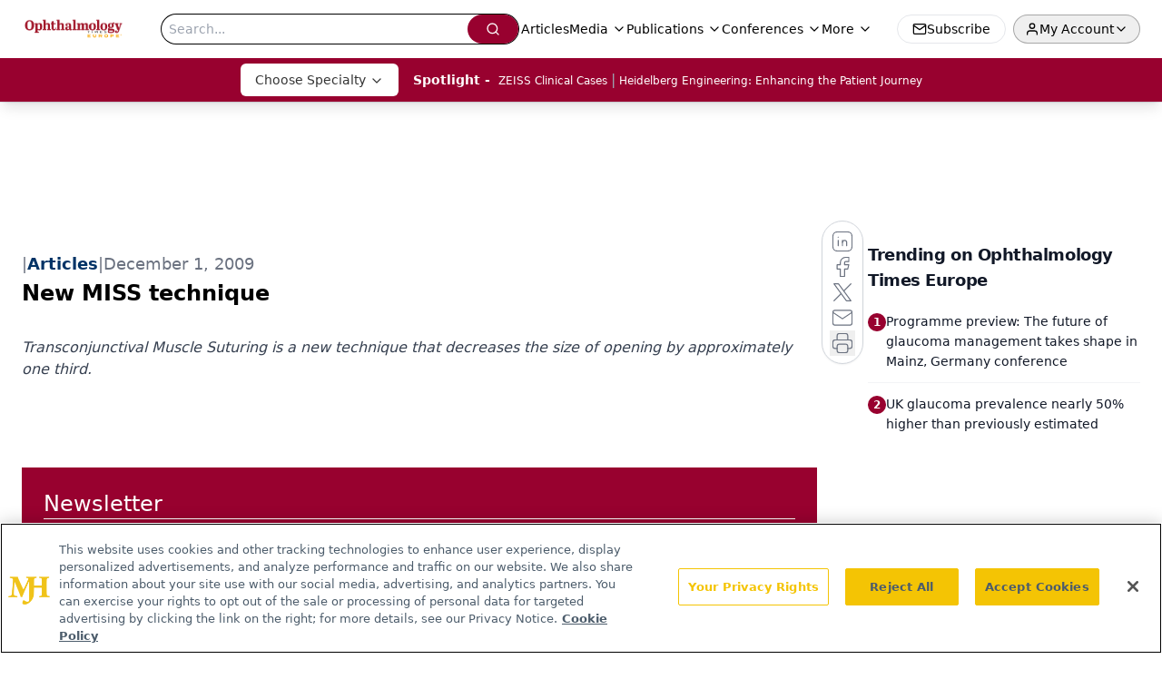

--- FILE ---
content_type: text/html; charset=utf-8
request_url: https://www.google.com/recaptcha/api2/aframe
body_size: 183
content:
<!DOCTYPE HTML><html><head><meta http-equiv="content-type" content="text/html; charset=UTF-8"></head><body><script nonce="HCWj-IVPn6BtNWenQTSlVQ">/** Anti-fraud and anti-abuse applications only. See google.com/recaptcha */ try{var clients={'sodar':'https://pagead2.googlesyndication.com/pagead/sodar?'};window.addEventListener("message",function(a){try{if(a.source===window.parent){var b=JSON.parse(a.data);var c=clients[b['id']];if(c){var d=document.createElement('img');d.src=c+b['params']+'&rc='+(localStorage.getItem("rc::a")?sessionStorage.getItem("rc::b"):"");window.document.body.appendChild(d);sessionStorage.setItem("rc::e",parseInt(sessionStorage.getItem("rc::e")||0)+1);localStorage.setItem("rc::h",'1769121235091');}}}catch(b){}});window.parent.postMessage("_grecaptcha_ready", "*");}catch(b){}</script></body></html>

--- FILE ---
content_type: application/javascript
request_url: https://api.lightboxcdn.com/z9gd/43553/europe.ophthalmologytimes.com/jsonp/z?cb=1769121222404&dre=l&callback=jQuery11240865538800232927_1769121222386&_=1769121222387
body_size: 1000
content:
jQuery11240865538800232927_1769121222386({"response":"[base64].[base64].mIHw-uOYjGoa0EfOO44HhAMRgDAho-q8s48K-QA_","success":true,"dre":"l"});

--- FILE ---
content_type: application/javascript
request_url: https://www.lightboxcdn.com/vendor/bdc89a31-f1b4-4dbf-b2a1-5206caa22e6c/custom.js?cb=0FD8182FED5C4652A6B773746237E886
body_size: 9722
content:
CJSAPPS_ARR=["163","592","551","495","580","594"],CJSAPPS_PARENT={},CJSAPPS_PARENT[163]={},CJSAPPS_PARENT[592]={},CJSAPPS_PARENT[592].AfterDocReady=function(e,a,o,t,n){DIGIOH_CUSTOM_JS.log;try{e.trackingPlugins=[]}catch(e){return DIGIOH_CUSTOM_JS.logError(e,"custom_js_parent_apps"),e.message="DIGIOH: Custom JS Apps #592 (Parent: AfterDocReady) -- "+e.message,a.console.error(e),!0}},CJSAPPS_PARENT[551]={},CJSAPPS_PARENT[551].AfterDocReady=function(e,a,o,t,n){DIGIOH_CUSTOM_JS.log;try{function r(e,a){a||(a="=");const o=e.indexOf(a);if(-1===o)return[e];return[e.substring(0,o),e.substring(o+1)]}e.useCookies=function(){const a="utm_cookies";return e.getAccountMetadata(a)||e.getWidgetMetadata(a)},e.storeQueryString=function(){let o=a.parent.localStorage&&!e.useCookies()?function(e,o){a.parent.localStorage.getItem(e+"_first")||a.parent.localStorage.setItem(e+"_first",o),a.parent.localStorage.setItem(e+"_last",o),a.parent.sessionStorage.setItem(e+"_session",o)}:function(a,o){e.getCookie(a+"_first")||e.setCookie(a+"_first",o,{expirationDays:1e3}),e.setCookie(a+"_last",o,{expirationDays:1e3}),e.setCookie(a+"_session",o,{expirationDays:1/24/2})},t=e.getQueryString();if(t)for(var n of(t=t.substring(1),t=t.split("&"),t))2==(n=r(n)).length&&o(n[0],n[1])},e.getStoredQueryStringVal=function(o,t){if("first"!=t&&"last"!=t&&"session"!=t)throw new Error("api.getStoredQueryStringVal expects first, last, session param");o=o+"_"+t;let n="";return n=a.parent.localStorage&&!e.useCookies()?"session"==t?a.parent.sessionStorage.getItem(o):a.parent.localStorage.getItem(o):e.getCookie(o),decodeURIComponent(n)},e.getGAValue=function(){var e=o.cookie.match("(?:^|;)\\s*_ga=([^;]*)"),a=e?decodeURIComponent(e[1]):null;return a&&(e=a.match(/(\d+\.\d+)$/)),e?e[1]:""},e.getGAClientId=function(){return e.GoogleAnalytics&&e.GoogleAnalytics.tracker&&e.GoogleAnalytics.tracker.get?e.GoogleAnalytics.tracker.get("clientId"):e.getGAValue()},e.storeQueryString(),e.replaceMergeTagsInString=function(o){const t=function(e){return"null"==e||"undefined"==e?"":e||""},r="undefined"!=typeof boxapi;if("string"!=typeof o)throw new Error("UMT expects string, got "+typeof o+" with value "+o.toString());if(!o)return"";if(o.indexOf("[")<0)return o;const i=e.isPreview()?"[N/A in Preview]":"",s="";let l=(o=(o=(o=(o=(o=(o=(o=(o=(o=(o=(o=(o=(o=(o=(o=o.replace(/\[COUNTRY\]/gi,t(e.getClientCountryName())||i)).replace(/\[COUNTRY_CODE\]/gi,t(e.getClientCountryCode())||i)).replace(/\[REGION\]/gi,t(e.getClientRegionOrStateName())||i)).replace(/\[REGION_CODE\]/gi,t(e.getClientRegionOrStateCode())||i)).replace(/\[CITY\]/gi,t(e.getClientCity())||i)).replace(/\[POSTAL_CODE\]/gi,t(e.getClientPostalCode())||i)).replace(/\[REFERRING_URL\]/gi,t(e.getReferrer())||i)).replace(/\[LANDING_URL\]/gi,t(e.getLandingPageUrl())||i)).replace(/\[BROWSER_TYPE\]/gi,t(e.getBrowserType())||i)).replace(/\[WEB_SOURCE\]/gi,t(e.getTrafficSource())||i)).replace(/\[SEARCH_ENGINE\]/gi,t(e.getSearchEngineSource())||i)).replace(/\[PAGE_VISITS\]/gi,t(e.getTotalPageViews())||i)).replace(/\[PAST_VISITS\]/gi,t(e.getTotalSessions())||i)).replace(/\[HOST_NAME\]/gi,t(e.getHostname())||i)).replace(/\[PAGE_PATH\]/gi,t(e.getPagePath())||i)).match(/\[PAGE_PATH\|(\d)\]/);if(l){let a=parseInt(l[1]),t=e.getPagePath().split("/");!isNaN(a)&&a<t.length&&(o=o.replace(l[0],t[a]))}o=(o=o.replace(/\[QUERY_STRING\]/gi,t(e.getQueryString())||i)).replace(/\[IP_ADDRESS\]/gi,t(e.getClientIpAddress())||i),r&&(o=o.replace(/\[(LIGHT)?BOX_NAME\]/gi,t(boxapi.getName())||i)),r&&(o=o.replace(/\[(LIGHT)?BOX_ID\]/gi,t(boxapi.getId())||i)),r&&(o=o.replace(/\[BOX_TYPE\]/gi,t(boxapi.getBoxType())||i)),r&&(o=o.replace(/\[BOX_PAGE(_?NAME)?\]/gi,t(boxapi.getPageNameOrTitle())||i)),o=(o=(o=(o=(o=(o=(o=(o=(o=(o=(o=(o=(o=(o=(o=(o=(o=(o=o.replace(/\[VARIATION_ID\]/gi,t(n.variation_short_id)||i)).replace(/\[VENDOR_ID\]/gi,t(e.getAccountId())||i)).replace(/\[VENDOR_GUID\]/gi,t(e.getAccountGuid())||i)).replace(/\[DEVICE\]/gi,t(e.getDeviceType())||i)).replace(/\[OPERATING_SYSTEM\]/gi,t(e.getOperatingSystem())||i)).replace(/\[BROWSER_TYPE\]/gi,t(e.getBrowserType())||i)).replace(/\[BROWSER_VERSION\]/gi,t(e.getBrowserVersion())||i)).replace(/\[SUBMIT_URL\]/gi,t(e.getCurrentUrl())||i)).replace(/\[SUBMIT_DATE\]/gi,t((new Date).toUTCString())||i)).replace(/\[EMAIL\]/gi,t(e.getDataLayerValue("email"))||s)).replace(/\[PHONE\]/gi,t(e.getDataLayerValue("phone"))||s)).replace(/\[NAME\]/gi,t(e.getDataLayerValue("name"))||s)).replace(/\[FIRST_NAME\]/gi,t(e.getDataLayerValue("first_name"))||s)).replace(/\[LAST_NAME\]/gi,t(e.getDataLayerValue("last_name"))||s)).replace(/\[OPT_IN\]/gi,t(e.getDataLayerValue("opt_in"))||s)).replace(/\[URIENC\|FIRST_NAME\]/gi,t(encodeURIComponent(e.getDataLayerValue("first_name")))||s)).replace(/\[URIENC\|LAST_NAME\]/gi,t(encodeURIComponent(e.getDataLayerValue("last_name")))||s)).replace(/\[URIENC\|EMAIL\]/gi,t(encodeURIComponent(e.getDataLayerValue("email")))||s);const m=a.parent.mParticle&&a.parent.mParticle.Identity&&a.parent.mParticle.Identity.getCurrentUser()?a.parent.mParticle.Identity.getCurrentUser().getMPID():null;if(o=o.replace(/\[MPID\]/gi,m||i),/\[DL\|/.test(o)){const e=o.match(/\[DL\|(\w+)\|(\w+)\]/);if(e&&3==e.length){const t=e[0],n=e[1],r=e[2];let i="";if(a.parent.dataLayer&&n&&r)for(const e of a.parent.dataLayer)if(e.event==n){i=e[r]||"";break}o=o.replace(t,i)}}const g=/\[RX\|/i,d=/\[RX\|([A-Z][A-Z0-9_]+)\|\/((?:\\\/|[^\/])*)\/([gmixsuUAJD]*)\]/i,c=/^(?:[^\\(]|\\.)*\((?:[^\\)]|\\.)*\)(?:[^\\(]|\\.)*$/;for(;g.test(o);)try{const a=o.match(d);if(!a)throw new Error("expected format [RX|SIMPLE_MERGE_TAG_NAME|/rx body/rxflags]");const t=a[0],n="["+a[1]+"]",r=e.replaceMergeTagsInString(n);if(r==n)throw new Error("Invalid simple merge tag "+a[1]+" in "+t);const i=a[2],s=a[3]||"",l=new RegExp(i,s);if(!c.test(i))throw new Error("regexp must contain exactly (one capturing group)");if(/g/.test(s))throw new Error("global match flag 'g' is not supported");const m=r.match(l);let g="";m&&m[1]?g=m[1]:e.warnNotifyApp("[RX] merge tag /"+i+"/"+s+"did not match '"+r+" ("+n+")"),o=o.replace(t,g)}catch(a){e.errorNotifyApp("Invalid RX merge tag in: '"+o+"': "+a.message),o=""}if("function"==typeof e.getGAClientId&&(o=o.replace(/\[GA_CLIENT_ID\]/gi,t(e.getGAClientId())||s)),"function"==typeof o.matchAll){const n=o.matchAll(/\[TEXT_?(\d\d?)\]/gi);if(r)for(const e of n){const a=e[1],n="main"==boxapi.getPageName()?"text"+a:boxapi.getPageName()+"text"+a,r=settings[n]||{};o=o.replace(e[0],t(r.text)||s)}const i=o.matchAll(/\[BUTTON_?(\d\d?)\]/gi);if(r)for(const e of i){const a=e[1],n="main"==boxapi.getPageName()?"button"+a:boxapi.getPageName()+"button"+a,r=settings[n]||{};o=o.replace(e[0],t(r.text)||s)}if([...o.matchAll(/\[URIENC\|CUSTOM_?(\d\d?)\]/gi)].length){let a=(o=o.replace(/\URIENC\|/gi,"")).matchAll(/\[CUSTOM_?(\d\d?)\]/gi);for(let n of a)o=o.replace(n[0],t(encodeURIComponent(e.getDataLayerValue("custom_"+n[1])))||s)}let l=o.matchAll(/\[CUSTOM_?(\d\d?)\]/gi);for(let a of l)o=o.replace(a[0],t(e.getDataLayerValue("custom_"+a[1]))||s);if([...o.matchAll(/\[URIENC\|EP?(\d\d?)_CUSTOM_?(\d\d?)\]/gi)].length){let a=(o=o.replace(/\URIENC\|/gi,"")).matchAll(/\[EP?(\d\d?)\_CUSTOM_?(\d\d?)\]/gi);for(let n of a)o=o.replace(n[0],t(encodeURIComponent(e.getDataLayerValue("ep"+n[1]+"_custom_"+n[2])))||s)}let m=o.matchAll(/\[EP?(\d\d?)\_CUSTOM_?(\d\d?)\]/gi);for(let a of m)o=o.replace(a[0],t(e.getDataLayerValue("ep"+a[1]+"_custom_"+a[2]))||s);let g=o.matchAll(/\[COOKIE\|([^\|\]]+)(\|(\S+))?\]/g);for(let a of g){let n=a[3]||"";o=o.replace(a[0],t(e.getCookie(a[1]))||n)}let d=o.matchAll(/\[LS\|([^\|\]]+)(\|(\S+))?\]/g);for(let e of d){let n=e[3]||"";o=a.parent.localStorage?o.replace(e[0],t(a.parent.localStorage.getItem(e[1]))||n):n}let c=o.matchAll(/\[QS\|([^\|\]]+)(\|(\S+))?\]/g);for(let a of c){let n=a[3]||"";o=o.replace(a[0],t(e.getStoredQueryStringVal(a[1],"last"))||n)}c=o.matchAll(/\[QS(FC|LC|SN)\|([^\|\]]+)(\|(\S+))?\]/g);for(let a of c){let n=a[4]||"",r="";switch(a[1]){case"FC":r="first";break;case"LC":default:r="last";break;case"SN":r="session"}o=o.replace(a[0],t(e.getStoredQueryStringVal(a[2],r))||n)}if(r){const a=o.matchAll(/\[i18n\|([a-zA-z0-9_]+)\]/gi);for(const t of a){const a=t[1];if(!0===boxapi.i18nReady){const n=boxapi.geti18nMatrix(boxapi.getId());if(!n||!n.length){e.warnNotifyApp("Found i18n merge tags but i18n app not yet initialized");break}const r=boxapi.geti18nMatrix(boxapi.getId()),i=boxapi.getElemIndex(r,a),s=boxapi.getLangIndex(r,e.language||"en");translation=r[i][s],o=o.replace(t[0],translation)}}}if(e.getStoredSegTraits){let a=o.matchAll(/\[SEG_TRAIT\|([^\|\]]+)(\|(\S+))?\]/g);for(let n of a){let a=n[4]||"",r=n[1],i=t(e.getStoredSegTraits()[r])||a;o=o.replace(n[0],i)}}if("function"==typeof e.getMergeTagName){const t=e.getMergeTagName(),n=new RegExp("\\["+t+"\\|([a-zA-Z_\\- ]+)(?:\\|(.+?))?\\]","g"),r=o.matchAll(n);for(const t of r){const n=t[0],r=t[1],i=t[2],s=e.getTargetableObjectName();if(a.parent[s]||e[s]){const t=a.parent[s][r];t?(o=o.replace(n,t),e.infoNotifyApp("Universal Merge Tags: replaced from "+e.getTrackingAppName()+" "+r+"="+t)):i?(o=o.replace(n,i),e.infoNotifyApp("Universal Merge Tags: replaced from "+e.getTrackingAppName()+" "+r+"="+i+" (default)")):(e.warnNotifyApp("Universal Merge Tags: no value for "+e.getTrackingAppName()+" field "+r+" with no default"),o="")}else e.warnNotifyApp("Universal Merge Tags: used "+o+" but TPAU App is not initialized "+s+" object not found)")}}else{const a=o.matchAll(/\[ITERABLE_FIELD\|([a-zA-Z_\- ]+)(?:\|(.+?))?\]/g);for(const t of a){const a=t[0],n=t[1],r=t[2];if(e.itrbl){const t=e.itrbl[n];t?(o=o.replace(a,t),e.infoNotifyApp("Universal Merge Tags: replaced from Iterable "+n+"="+t)):r?(o=o.replace(a,r),e.infoNotifyApp("Universal Merge Tags: replaced from Iterable "+n+"="+r+" (default)")):(e.warnNotifyApp("Universal Merge Tags: no value for Iterable field "+n+" with no default"),o="")}else e.warnNotifyApp("Universal Merge Tags: used "+o+" but Iterable App is not active ([https://help.digioh.com/knowledgebase/targeting-box-display-to-iterable-user-attributes-or-lists/|help doc])")}}}if(/\[UTC\]/gi.test(o)){const e=new Date;o=o.replace(/\[UTC\]/gi,e.getTime().toString())}if(/\[UTCDAY\]/.test(o)){const e=(new Date).setUTCHours(0,0,0,0);o=o.replace(/\[UTCDAY\]/gi,e)}if(r){const a=boxapi.getWidgetMetadata()||[];for(const t of a)if(RX_CUSTOM_MERGE_TAG_MD.test(t.k)){const a=t.k.match(RX_CUSTOM_MERGE_TAG_MD)[1],n=t.v,r=e.getDataLayerValue(n,boxapi.getId())||e.getDataLayerValue(n);o=o.replace("["+a+"]",r)}}return o}}catch(i){return DIGIOH_CUSTOM_JS.logError(i,"custom_js_parent_apps"),i.message="DIGIOH: Custom JS Apps #551 (Parent: AfterDocReady) -- "+i.message,a.console.error(i),!0}},CJSAPPS_PARENT[495]={},CJSAPPS_PARENT[495].AfterDocReady=function(e,a,o,t,n){DIGIOH_CUSTOM_JS.log;try{var r=a.location.href;const o="Single-Page-App Support";e.spaNotifier||(e.spaNotifier=e.initAppNotifications(o)),e.isSPA=!0,setInterval((function(){!function(o){try{const t=e.getQueryString();if(/email|userId/i.test(t)||/email|userId/i.test(r))return;(a.location.href!=r||o)&&(r=a.location.href,e.LIGHTBOX.closeAllInlineForms(),e.LIGHTBOX.closeAllOpenLightboxes(),e.LIGHTBOX.onPageUrlChanged(r,!0,!0,!1,!1),e.spaNotifier.infoNotifyApp("Lightbox Page URL Changed - SUCCESS - "+r))}catch(a){e.spaNotifier.errorNotifyApp("Lightbox Page URL Changed - ERROR ==> "+r),e.spaNotifier.errorNotifyApp(a.message)}}(!1)}),500)}catch(e){return DIGIOH_CUSTOM_JS.logError(e,"custom_js_parent_apps"),e.message="DIGIOH: Custom JS Apps #495 (Parent: AfterDocReady) -- "+e.message,a.console.error(e),!0}},CJSAPPS_PARENT[580]={},CJSAPPS_PARENT[594]={},DIGIOH_CUSTOM_JS={runCustomJsOnDocumentReady:function(e,a,o,t,n){try{DIGIOH_CUSTOM_JS.log}catch(e){DIGIOH_CUSTOM_JS.logError(e,"runCustomJsOnDocumentReady"),e.message="DIGIOH: Custom JS Parent -- "+e.message,a.console.error(e)}return!0},runCustomJsBeforeLightboxDisplay:function(e,a,o,t,n,r,i){try{DIGIOH_CUSTOM_JS.log}catch(e){DIGIOH_CUSTOM_JS.logError(e,"runCustomJsBeforeLightboxDisplay"),e.message="DIGIOH: Custom JS Parent -- "+e.message,a.console.error(e)}return!0},runCustomJsOnLightboxDisplay:function(e,a,o,t,n,r,i){try{DIGIOH_CUSTOM_JS.log}catch(e){DIGIOH_CUSTOM_JS.logError(e,"runCustomJsOnLightboxDisplay"),e.message="DIGIOH: Custom JS Parent -- "+e.message,a.console.error(e)}},runCustomJsOnChangePages:function(e,a,o,t,n,r,i){try{DIGIOH_CUSTOM_JS.log}catch(e){DIGIOH_CUSTOM_JS.logError(e,"runCustomJsOnChangePages"),e.message="DIGIOH: Custom JS Parent -- "+e.message,a.console.error(e)}},runCustomJsOnLightboxSubmit:function(e,a,o,t,n,r,i){try{DIGIOH_CUSTOM_JS.log}catch(e){DIGIOH_CUSTOM_JS.logError(e,"runCustomJsOnLightboxSubmit"),e.message="DIGIOH: Custom JS Parent -- "+e.message,a.console.error(e)}},runCustomJsOnLightboxRedirect:function(e,a,o,t,n,r,i){try{DIGIOH_CUSTOM_JS.log}catch(e){DIGIOH_CUSTOM_JS.logError(e,"runCustomJsOnLightboxRedirect"),e.message="DIGIOH: Custom JS Parent -- "+e.message,a.console.error(e)}},runCustomJsOnLightboxDownload:function(e,a,o,t,n,r,i){try{DIGIOH_CUSTOM_JS.log}catch(e){DIGIOH_CUSTOM_JS.logError(e,"runCustomJsOnLightboxDownload"),e.message="DIGIOH: Custom JS Parent -- "+e.message,a.console.error(e)}},runCustomJsOnLightboxClose:function(e,a,o,t,n,r,i){try{DIGIOH_CUSTOM_JS.log}catch(e){DIGIOH_CUSTOM_JS.logError(e,"runCustomJsOnLightboxClose"),e.message="DIGIOH: Custom JS Parent -- "+e.message,a.console.error(e)}},log:function(e){DLOG.log(e,"CUSTOM_JS_PARENT")},logError:function(e,a){try{DLOG.log(e.message,"CUSTOM_JS_PARENT."+a+"()"),DLOG.logErrorFromCustomJsParent(e,"CUSTOM_JS_PARENT."+a)}catch(e){e.message="DIGIOH: Custom JS Parent -- "+e.message,window.console.error(e)}}},DIGIOH_CUSTOM_JS_SUPER={runCustomJsOnDocumentReady:function(e,a,o,t,n){try{var r={};r.log=DIGIOH_CUSTOM_JS_SUPER.log;let o=(new Date).getHours();a.hh24=o<10?"0"+o.toString():o.toString();let n=(i="America/New_York",s=new Date,l=new Date(s.toLocaleString("en-US",{timeZone:i})),m=s.getTime()-l.getTime(),new Date(s.getTime()-m)).getHours();a.hh24et=n<10?"0"+n.toString():n.toString(),r.log("Segment GJS App V1.0");if(e.segProps=e.segProps||{},e.segmentPersonaIntegrationId=58571,e.segmentSpaceId="spa_1d41MzqF1kkPN4g5A96YTk8fc1H",e.segmentFieldMap={custom_1:"specialty",custom_2:"country",custom_3:"role",custom_4:"areaofwork",custom_5:"workplace",custom_6:"formulary",custom_7:"domain",custom_8:"formname",custom_9:"occupation",custom_10:"anonymousId",custom_11:"role",custom_12:"userId",custom_15:"state"},t("#welcome-modal").length>0&&(e.welcomeModalCheckCount=e.welcomeModalCheckCount||1,r.log("Waiting for ad "+e.welcomeModalCheckCount),e.welcomeModalCheckCount++,e.welcomeModalCheckCount<50))return"async_retry";if(!a.analytics&&(e.segmentCheckCount=e.segmentCheckCount||1,e.segmentCheckCount++,e.segmentCheckCount<5))return"async_retry";if(e.isoCountries=[{Code:"US",Name:"United States"},{Code:"AF",Name:"Afghanistan"},{Code:"AX",Name:"Åland Islands"},{Code:"AL",Name:"Albania"},{Code:"DZ",Name:"Algeria"},{Code:"AS",Name:"American Samoa"},{Code:"AD",Name:"Andorra"},{Code:"AO",Name:"Angola"},{Code:"AI",Name:"Anguilla"},{Code:"AQ",Name:"Antarctica"},{Code:"AG",Name:"Antigua and Barbuda"},{Code:"AR",Name:"Argentina"},{Code:"AM",Name:"Armenia"},{Code:"AW",Name:"Aruba"},{Code:"AU",Name:"Australia"},{Code:"AT",Name:"Austria"},{Code:"AZ",Name:"Azerbaijan"},{Code:"BS",Name:"Bahamas"},{Code:"BH",Name:"Bahrain"},{Code:"BD",Name:"Bangladesh"},{Code:"BB",Name:"Barbados"},{Code:"BY",Name:"Belarus"},{Code:"BE",Name:"Belgium"},{Code:"BZ",Name:"Belize"},{Code:"BJ",Name:"Benin"},{Code:"BM",Name:"Bermuda"},{Code:"BT",Name:"Bhutan"},{Code:"BO",Name:"Bolivia, Plurinational State of"},{Code:"BQ",Name:"Bonaire, Sint Eustatius and Saba"},{Code:"BA",Name:"Bosnia and Herzegovina"},{Code:"BW",Name:"Botswana"},{Code:"BV",Name:"Bouvet Island"},{Code:"BR",Name:"Brazil"},{Code:"IO",Name:"British Indian Ocean Territory"},{Code:"BN",Name:"Brunei Darussalam"},{Code:"BG",Name:"Bulgaria"},{Code:"BF",Name:"Burkina Faso"},{Code:"BI",Name:"Burundi"},{Code:"KH",Name:"Cambodia"},{Code:"CM",Name:"Cameroon"},{Code:"CA",Name:"Canada"},{Code:"CV",Name:"Cape Verde"},{Code:"KY",Name:"Cayman Islands"},{Code:"CF",Name:"Central African Republic"},{Code:"TD",Name:"Chad"},{Code:"CL",Name:"Chile"},{Code:"CN",Name:"China"},{Code:"CX",Name:"Christmas Island"},{Code:"CC",Name:"Cocos (Keeling) Islands"},{Code:"CO",Name:"Colombia"},{Code:"KM",Name:"Comoros"},{Code:"CG",Name:"Congo"},{Code:"CD",Name:"Congo, the Democratic Republic of the"},{Code:"CK",Name:"Cook Islands"},{Code:"CR",Name:"Costa Rica"},{Code:"CI",Name:"Côte d'Ivoire"},{Code:"HR",Name:"Croatia"},{Code:"CU",Name:"Cuba"},{Code:"CW",Name:"Curaçao"},{Code:"CY",Name:"Cyprus"},{Code:"CZ",Name:"Czech Republic"},{Code:"DK",Name:"Denmark"},{Code:"DJ",Name:"Djibouti"},{Code:"DM",Name:"Dominica"},{Code:"DO",Name:"Dominican Republic"},{Code:"EC",Name:"Ecuador"},{Code:"EG",Name:"Egypt"},{Code:"SV",Name:"El Salvador"},{Code:"GQ",Name:"Equatorial Guinea"},{Code:"ER",Name:"Eritrea"},{Code:"EE",Name:"Estonia"},{Code:"ET",Name:"Ethiopia"},{Code:"FK",Name:"Falkland Islands (Malvinas)"},{Code:"FO",Name:"Faroe Islands"},{Code:"FJ",Name:"Fiji"},{Code:"FI",Name:"Finland"},{Code:"FR",Name:"France"},{Code:"GF",Name:"French Guiana"},{Code:"PF",Name:"French Polynesia"},{Code:"TF",Name:"French Southern Territories"},{Code:"GA",Name:"Gabon"},{Code:"GM",Name:"Gambia"},{Code:"GE",Name:"Georgia"},{Code:"DE",Name:"Germany"},{Code:"GH",Name:"Ghana"},{Code:"GI",Name:"Gibraltar"},{Code:"GR",Name:"Greece"},{Code:"GL",Name:"Greenland"},{Code:"GD",Name:"Grenada"},{Code:"GP",Name:"Guadeloupe"},{Code:"GU",Name:"Guam"},{Code:"GT",Name:"Guatemala"},{Code:"GG",Name:"Guernsey"},{Code:"GN",Name:"Guinea"},{Code:"GW",Name:"Guinea-Bissau"},{Code:"GY",Name:"Guyana"},{Code:"HT",Name:"Haiti"},{Code:"HM",Name:"Heard Island and McDonald Islands"},{Code:"VA",Name:"Holy See (Vatican City State)"},{Code:"HN",Name:"Honduras"},{Code:"HK",Name:"Hong Kong"},{Code:"HU",Name:"Hungary"},{Code:"IS",Name:"Iceland"},{Code:"IN",Name:"India"},{Code:"ID",Name:"Indonesia"},{Code:"IR",Name:"Iran, Islamic Republic of"},{Code:"IQ",Name:"Iraq"},{Code:"IE",Name:"Ireland"},{Code:"IM",Name:"Isle of Man"},{Code:"IL",Name:"Israel"},{Code:"IT",Name:"Italy"},{Code:"JM",Name:"Jamaica"},{Code:"JP",Name:"Japan"},{Code:"JE",Name:"Jersey"},{Code:"JO",Name:"Jordan"},{Code:"KZ",Name:"Kazakhstan"},{Code:"KE",Name:"Kenya"},{Code:"KI",Name:"Kiribati"},{Code:"KP",Name:"Korea, Democratic People's Republic of"},{Code:"KR",Name:"Korea, Republic of"},{Code:"KW",Name:"Kuwait"},{Code:"KG",Name:"Kyrgyzstan"},{Code:"LA",Name:"Lao People's Democratic Republic"},{Code:"LV",Name:"Latvia"},{Code:"LB",Name:"Lebanon"},{Code:"LS",Name:"Lesotho"},{Code:"LR",Name:"Liberia"},{Code:"LY",Name:"Libya"},{Code:"LI",Name:"Liechtenstein"},{Code:"LT",Name:"Lithuania"},{Code:"LU",Name:"Luxembourg"},{Code:"MO",Name:"Macao"},{Code:"MK",Name:"Macedonia, the Former Yugoslav Republic of"},{Code:"MG",Name:"Madagascar"},{Code:"MW",Name:"Malawi"},{Code:"MY",Name:"Malaysia"},{Code:"MV",Name:"Maldives"},{Code:"ML",Name:"Mali"},{Code:"MT",Name:"Malta"},{Code:"MH",Name:"Marshall Islands"},{Code:"MQ",Name:"Martinique"},{Code:"MR",Name:"Mauritania"},{Code:"MU",Name:"Mauritius"},{Code:"YT",Name:"Mayotte"},{Code:"MX",Name:"Mexico"},{Code:"FM",Name:"Micronesia, Federated States of"},{Code:"MD",Name:"Moldova, Republic of"},{Code:"MC",Name:"Monaco"},{Code:"MN",Name:"Mongolia"},{Code:"ME",Name:"Montenegro"},{Code:"MS",Name:"Montserrat"},{Code:"MA",Name:"Morocco"},{Code:"MZ",Name:"Mozambique"},{Code:"MM",Name:"Myanmar"},{Code:"NA",Name:"Namibia"},{Code:"NR",Name:"Nauru"},{Code:"NP",Name:"Nepal"},{Code:"NL",Name:"Netherlands"},{Code:"NC",Name:"New Caledonia"},{Code:"NZ",Name:"New Zealand"},{Code:"NI",Name:"Nicaragua"},{Code:"NE",Name:"Niger"},{Code:"NG",Name:"Nigeria"},{Code:"NU",Name:"Niue"},{Code:"NF",Name:"Norfolk Island"},{Code:"MP",Name:"Northern Mariana Islands"},{Code:"NO",Name:"Norway"},{Code:"OM",Name:"Oman"},{Code:"PK",Name:"Pakistan"},{Code:"PW",Name:"Palau"},{Code:"PS",Name:"Palestine, State of"},{Code:"PA",Name:"Panama"},{Code:"PG",Name:"Papua New Guinea"},{Code:"PY",Name:"Paraguay"},{Code:"PE",Name:"Peru"},{Code:"PH",Name:"Philippines"},{Code:"PN",Name:"Pitcairn"},{Code:"PL",Name:"Poland"},{Code:"PT",Name:"Portugal"},{Code:"PR",Name:"Puerto Rico"},{Code:"QA",Name:"Qatar"},{Code:"RE",Name:"Réunion"},{Code:"RO",Name:"Romania"},{Code:"RU",Name:"Russian Federation"},{Code:"RW",Name:"Rwanda"},{Code:"BL",Name:"Saint Barthélemy"},{Code:"SH",Name:"Saint Helena, Ascension and Tristan da Cunha"},{Code:"KN",Name:"Saint Kitts and Nevis"},{Code:"LC",Name:"Saint Lucia"},{Code:"MF",Name:"Saint Martin (French part)"},{Code:"PM",Name:"Saint Pierre and Miquelon"},{Code:"VC",Name:"Saint Vincent and the Grenadines"},{Code:"WS",Name:"Samoa"},{Code:"SM",Name:"San Marino"},{Code:"ST",Name:"Sao Tome and Principe"},{Code:"SA",Name:"Saudi Arabia"},{Code:"SN",Name:"Senegal"},{Code:"RS",Name:"Serbia"},{Code:"SC",Name:"Seychelles"},{Code:"SL",Name:"Sierra Leone"},{Code:"SG",Name:"Singapore"},{Code:"SX",Name:"Sint Maarten (Dutch part)"},{Code:"SK",Name:"Slovakia"},{Code:"SI",Name:"Slovenia"},{Code:"SB",Name:"Solomon Islands"},{Code:"SO",Name:"Somalia"},{Code:"ZA",Name:"South Africa"},{Code:"GS",Name:"South Georgia and the South Sandwich Islands"},{Code:"SS",Name:"South Sudan"},{Code:"ES",Name:"Spain"},{Code:"LK",Name:"Sri Lanka"},{Code:"SD",Name:"Sudan"},{Code:"SR",Name:"Suriname"},{Code:"SJ",Name:"Svalbard and Jan Mayen"},{Code:"SZ",Name:"Swaziland"},{Code:"SE",Name:"Sweden"},{Code:"CH",Name:"Switzerland"},{Code:"SY",Name:"Syrian Arab Republic"},{Code:"TW",Name:"Taiwan, Province of China"},{Code:"TJ",Name:"Tajikistan"},{Code:"TZ",Name:"Tanzania, United Republic of"},{Code:"TH",Name:"Thailand"},{Code:"TL",Name:"Timor-Leste"},{Code:"TG",Name:"Togo"},{Code:"TK",Name:"Tokelau"},{Code:"TO",Name:"Tonga"},{Code:"TT",Name:"Trinidad and Tobago"},{Code:"TN",Name:"Tunisia"},{Code:"TR",Name:"Turkey"},{Code:"TM",Name:"Turkmenistan"},{Code:"TC",Name:"Turks and Caicos Islands"},{Code:"TV",Name:"Tuvalu"},{Code:"UG",Name:"Uganda"},{Code:"UA",Name:"Ukraine"},{Code:"AE",Name:"United Arab Emirates"},{Code:"GB",Name:"United Kingdom"},{Code:"UM",Name:"United States Minor Outlying Islands"},{Code:"UY",Name:"Uruguay"},{Code:"UZ",Name:"Uzbekistan"},{Code:"VU",Name:"Vanuatu"},{Code:"VE",Name:"Venezuela, Bolivarian Republic of"},{Code:"VN",Name:"Viet Nam"},{Code:"VG",Name:"Virgin Islands, British"},{Code:"VI",Name:"Virgin Islands, U.S."},{Code:"WF",Name:"Wallis and Futuna"},{Code:"EH",Name:"Western Sahara"},{Code:"YE",Name:"Yemen"},{Code:"ZM",Name:"Zambia"},{Code:"ZW",Name:"Zimbabwe"}],e.statesUSA=[{name:"Alabama",abbreviation:"AL"},{name:"Alaska",abbreviation:"AK"},{name:"Arizona",abbreviation:"AZ"},{name:"Arkansas",abbreviation:"AR"},{name:"California",abbreviation:"CA"},{name:"Colorado",abbreviation:"CO"},{name:"Connecticut",abbreviation:"CT"},{name:"Delaware",abbreviation:"DE"},{name:"Florida",abbreviation:"FL"},{name:"Georgia",abbreviation:"GA"},{name:"Hawaii",abbreviation:"HI"},{name:"Idaho",abbreviation:"ID"},{name:"Illinois",abbreviation:"IL"},{name:"Indiana",abbreviation:"IN"},{name:"Iowa",abbreviation:"IA"},{name:"Kansas",abbreviation:"KS"},{name:"Kentucky",abbreviation:"KY"},{name:"Louisiana",abbreviation:"LA"},{name:"Maine",abbreviation:"ME"},{name:"Maryland",abbreviation:"MD"},{name:"Massachusetts",abbreviation:"MA"},{name:"Michigan",abbreviation:"MI"},{name:"Minnesota",abbreviation:"MN"},{name:"Mississippi",abbreviation:"MS"},{name:"Missouri",abbreviation:"MO"},{name:"Montana",abbreviation:"MT"},{name:"Nebraska",abbreviation:"NE"},{name:"Nevada",abbreviation:"NV"},{name:"New Hampshire",abbreviation:"NH"},{name:"New Jersey",abbreviation:"NJ"},{name:"New Mexico",abbreviation:"NM"},{name:"New York",abbreviation:"NY"},{name:"North Carolina",abbreviation:"NC"},{name:"North Dakota",abbreviation:"ND"},{name:"Ohio",abbreviation:"OH"},{name:"Oklahoma",abbreviation:"OK"},{name:"Oregon",abbreviation:"OR"},{name:"Pennsylvania",abbreviation:"PA"},{name:"Rhode Island",abbreviation:"RI"},{name:"South Carolina",abbreviation:"SC"},{name:"South Dakota",abbreviation:"SD"},{name:"Tennessee",abbreviation:"TN"},{name:"Texas",abbreviation:"TX"},{name:"Utah",abbreviation:"UT"},{name:"Vermont",abbreviation:"VT"},{name:"Virginia",abbreviation:"VA"},{name:"Washington",abbreviation:"WA"},{name:"West Virginia",abbreviation:"WV"},{name:"Wisconsin",abbreviation:"WI"},{name:"Wyoming",abbreviation:"WY"}],e.statesCA=[{name:"Alberta",abbreviation:"AB"},{name:"British Columbia",abbreviation:"BC"},{name:"Manitoba",abbreviation:"MB"},{name:"New Brunswick",abbreviation:"NB"},{name:"Newfoundland and Labrador",abbreviation:"NL"},{name:"Northwest Territories",abbreviation:"NT"},{name:"Nova Scotia",abbreviation:"NS"},{name:"Nunavut",abbreviation:"NU"},{name:"Ontario",abbreviation:"ON"},{name:"Prince Edward Island",abbreviation:"PE"},{name:"Quebec",abbreviation:"QC"},{name:"Saskatchewan",abbreviation:"SK"},{name:"Yukon Territory",abbreviation:"YT"}],e.getSegmentTraits=e.getSegmentTraits||function(o){if(a.sessionStorage){var n=a.sessionStorage.getItem(o);if(n)try{return e.traits=JSON.parse(atob(n)),!0}catch(t){r.log("Bad trait JSON: "+t),a.sessionStorage.removeItem(o),e.traits={}}}var i="https://jsapi.lightboxcdn.com/seghf9svjz85ruu7m29/v1/segment/GetUserByExternalId?platform=d&format=jsonp";return i+="&user_guid="+e.getAccountGuid(),i+="&integration_id="+e.segmentPersonaIntegrationId,i+="&space_id="+e.segmentSpaceId,i+="&external_id=user_id:"+o,i+="&admin_debug=yes",r.log("Segment API call: "+i),t.ajax({url:i,timeout:1e3,dataType:"text",success:function(t,n,i){try{r.log("API data: "+t),a.raw=t,t=JSON.parse(t),t=(t=JSON.parse(t.body)).traits,r.log("Segment API traits obj: "+JSON.stringify(t)),a.sessionStorage&&a.sessionStorage.setItem(o,btoa(JSON.stringify(t))),e.traits=t}catch(a){r.log("Segment API exception processing response: "+a),e.traits={}}finally{a.DIGIOH_API.LIGHTBOX.customJsOnDocumentReadyCallback()}},error:function(o,t,n){r.log("Segment API error: "+t+" : "+n),e.traits={},a.DIGIOH_API.LIGHTBOX.customJsOnDocumentReadyCallback()}}),!1},e.segIdentify=function(o){a.analytics&&a.analytics.identify&&(a.analytics.identify(o,e.segProps),r.log("segIdentify: "+o+" : "+JSON.stringify(e.segProps)))},e.segTrack=function(o){a.analytics&&a.analytics.track&&(o=o||"Digioh Submit",a.analytics.track(o,e.segProps),r.log("segTrack: "+o+" : "+JSON.stringify(e.segProps)))},e.segAddProperty=function(a,o){a&&o?(e.segProps[a]=o,r.log("segAddProperty: "+a+"="+o)):r.log("ERROR: segAddProperty missing parameter")},e.segProcessSubmit=function(o,t,n){if(!o||!t||!n)return r.log("ERROR: processSegmentSubmit missing critical parameter, no data sent to Segment"),n;r.log("segProcessSubmit: V2 "+o.getName()+" :: "+JSON.stringify(n)),e.segAddProperty("domain_name",e.getHostname()),e.segAddProperty("digioh_source",!0),e.segAddProperty("digioh_auto_country_name",e.getClientCountryName()),e.segAddProperty("digioh_auto_country_iso",e.getClientCountryCode()),e.segAddProperty("digioh_auto_region",e.getClientRegionOrStateName()),e.segAddProperty("digioh_auto_city",e.getClientCity()),e.segAddProperty("digioh_auto_postal_code",e.getClientPostalCode()),e.segAddProperty("digioh_form_name",o.getName()),n.email&&(n.custom_12=btoa(n.email)),n.email?(n.email=n.email.toLowerCase(),e.segAddProperty("email",n.email),a.localStorage&&a.localStorage.setItem("_em",btoa(n.email))):a.localStorage&&a.localStorage.getItem("_em")&&"null"!==a.localStorage.getItem("_em")&&(n.email=atob(a.localStorage.getItem("_em"))),n.phone&&e.segAddProperty("phone",n.phone),n.first_name&&e.segAddProperty("firstName",n.first_name),n.last_name&&e.segAddProperty("lastName",n.last_name),"true"!==n.opt_in&&"false"!==n.opt_in||e.segAddProperty("optin",n.opt_in);var i=null;if(o.isMainPage()&&(i="custom"),o.isExtraPage(1)&&(i="ep1_custom"),o.isExtraPage(2)&&(i="ep2_custom"),o.isExtraPage(3)&&(i="ep3_custom"),o.isExtraPage(4)&&(i="ep4_custom"),i)for(field=1;field<=50;field++){var s=i+field,l=n["custom_"+field];if(l&&t[s]){r.log("segProcessSubmit: "+s+".label="+t[s].label+" :: x.custom_"+field+"="+l);var m=t[s].label;m?(m=m.toLowerCase(),r.log("segProcessSubmit: using label "+m+" for custom_"+field)):(m=e.segmentFieldMap["custom_"+field],r.log("segProcessSubmit: using fallback "+m+" for custom_"+field)),m?e.segAddProperty(m.toLowerCase(),l):r.log("ERROR: segProcessSubmit could not find label for "+s)}}return n.custom_20=JSON.stringify(e.segProps),a.analytics?(n.custom_10=a.analytics.user().anonymousId(),n.email?(n.custom_12=btoa(n.email),r.log("seg have email "+n.email+" btoa "+n.custom_12),e.segIdentify(btoa(n.email)),e.segTrack()):(n.custom_10=e.getClientID(),e.segTrack("Digioh Partial"))):(r.log("ERROR: Segment JS not found, no data sent from JS"),n.custom_10=e.getClientID()),n},a.analytics)if(e.segmentUserId="function"==typeof a.parent.analytics.user?a.parent.analytics.user().id():a.parent.analytics,e.segmentUserId&&!e.traits){if(!e.getSegmentTraits(e.segmentUserId))return r.log("Waiting for Segment API"),"async_callback";r.log("Segment traits from cache")}else r.log("No Segment userId")}catch(e){DIGIOH_CUSTOM_JS_SUPER.logError(e,"runCustomJsOnDocumentReady"),e.message="DIGIOH: Custom JS Global -- "+e.message,a.console.error(e)}var i,s,l,m;return!0},runCustomJsBeforeLightboxDisplay:function(e,a,o,t,n,r,i){try{DIGIOH_CUSTOM_JS_SUPER.log}catch(e){DIGIOH_CUSTOM_JS_SUPER.logError(e,"runCustomJsBeforeLightboxDisplay"),e.message="DIGIOH: Custom JS Global -- "+e.message,a.console.error(e)}return!0},runCustomJsOnLightboxDisplay:function(e,a,o,t,n,r,s){try{var l={};l.log=DIGIOH_CUSTOM_JS_SUPER.log;var m=null;try{if(parent.DIGIOH_API.DIGIOH_LIGHTBOX_SETTINGS&&parent.DIGIOH_API.DIGIOH_LIGHTBOX_SETTINGS.hasOwnProperty(s.lightbox_or_variation_id)&&parent.DIGIOH_API.LIGHTBOX.LZString&&("object"==typeof parent.DIGIOH_API.DIGIOH_LIGHTBOX_SETTINGS[s.lightbox_or_variation_id]&&null!==parent.DIGIOH_API.DIGIOH_LIGHTBOX_SETTINGS[s.lightbox_or_variation_id]?m=parent.DIGIOH_API.DIGIOH_LIGHTBOX_SETTINGS[s.lightbox_or_variation_id]:"string"==typeof parent.DIGIOH_API.DIGIOH_LIGHTBOX_SETTINGS[s.lightbox_or_variation_id]&&parent.DIGIOH_API.DIGIOH_LIGHTBOX_SETTINGS[s.lightbox_or_variation_id].length>50&&parent.DIGIOH_API.DIGIOH_LIGHTBOX_SETTINGS[s.lightbox_or_variation_id].indexOf("{")<0?m=JSON.parse(parent.DIGIOH_API.LIGHTBOX.LZString.decompressFromBase64(parent.DIGIOH_API.DIGIOH_LIGHTBOX_SETTINGS[s.lightbox_or_variation_id])):"string"==typeof parent.DIGIOH_API.DIGIOH_LIGHTBOX_SETTINGS[s.lightbox_or_variation_id]&&parent.DIGIOH_API.DIGIOH_LIGHTBOX_SETTINGS[s.lightbox_or_variation_id].length>50&&parent.DIGIOH_API.DIGIOH_LIGHTBOX_SETTINGS[s.lightbox_or_variation_id].indexOf("{")>=0&&(m=JSON.parse(parent.DIGIOH_API.DIGIOH_LIGHTBOX_SETTINGS[s.lightbox_or_variation_id]))),m){var g=["","ep1_","ep2_","ep3_","ep4_"],d=o.getElementById("lightbox-iframe-"+n);if(!d)return;var c=d.contentDocument||d.contentWindow.document,C=d.contentWindow;let a="",r="";var u="";let s="",p=!1;for(page=0;page<g.length;page++){var N=g[page]+"custom";for(field=1;field<=20;field++){var S=N+field;if(m[S]&&m[S].display&&m[S].label){l.log("Found label "+S+" : "+m[S].label);var I=m[S].label.toLowerCase(),_=t(c).find("#"+g[page]+"form_input_custom"+field);if("country"==I){for(l.log("Matched country label #"+g[page]+"form_input_custom"+field+".length="+_.length),p=!0,u=_,i=0;i<e.isoCountries.length;i++)_.append(t("<option></option>").val(e.isoCountries[i].Name).html(e.isoCountries[i].Name));_.val("United States"),_.change((function(){let o=t(this).val();if(l.log,""==r)return!0;if(a="United States"===o?e.statesUSA:"Canada"===o?e.statesCA:"",""!==a)for(r.show(),r.html(t("<option></option>").html("State/Province")),C.settings[s].require=!0,i=0;i<a.length;i++)r.append(t("<option></option>").val(a[i].abbreviation).html(a[i].name));else r.hide(),C.settings[s].require=!1}))}if("state"==I.toLowerCase()||"State of Practice"==I)if(p)l.log("Matched state label #"+g[page]+"form_input_custom"+field+".length="+_.length),r=_,s=S,r.hide(),C.settings[s].require=!1,u.change();else for(i=0;i<e.statesUSA.length;i++)_.append(t("<option></option>").val(e.statesUSA[i].abbreviation).html(e.statesUSA[i].name))}}}}else l.log("Could not get box settings")}catch(e){l.log("Exception processing settings: "+e)}e.boxFormsCount={},e.boxSumissions={},e.getBoxGUID=function(){if(s){let e="";if(e=s.lightbox_or_variation_guid,e)return e}return null};let a=function(){let a=e.getBoxGUID();if(a){let e=o.getElementById("lightbox-iframe-"+a);if(e)return e.contentWindow}return null}();if(a&&a.hasOwnProperty("settings")&&a.settings){let o=a.settings,n=0;t.each(o,(function(a,o){e.contains(a,"form")&&n++}));let r=e.getBoxGUID();e.boxSumissions[r]=0,r&&(e.boxFormsCount[r]=n)}var p=e.getBoxGUID(),b=parent.window.document.querySelector("#lightbox-iframe-"+p);e.LIGHTBOX.JQUERY_DIGIOH(parent.document).on("keyup",(function(e){if(27==e.keyCode)return!1})),e.LIGHTBOX.JQUERY_DIGIOH(b.contentWindow.document).on("keyup",(function(e){if(27==e.keyCode)return!1}))}catch(e){DIGIOH_CUSTOM_JS_SUPER.logError(e,"runCustomJsOnLightboxDisplay"),e.message="DIGIOH: Custom JS Global -- "+e.message,a.console.error(e)}},runCustomJsOnChangePages:function(e,a,o,t,n,r,i){try{DIGIOH_CUSTOM_JS_SUPER.log}catch(e){DIGIOH_CUSTOM_JS_SUPER.logError(e,"runCustomJsOnChangePages"),e.message="DIGIOH: Custom JS Global -- "+e.message,a.console.error(e)}},runCustomJsOnLightboxSubmit:function(e,a,o,t,n,r,i){try{var s={};s.log=DIGIOH_CUSTOM_JS_SUPER.log;let a=e.getBoxGUID();if(e.boxSumissions&&e.boxFormsCount&&(e.boxSumissions[a]++,e.boxSumissions[a]===e.boxFormsCount[a])){s.log("test:: this is the last form submission");let a="Digioh Conversion",o=i.lightbox_name+(i.is_variation?"["+i.variation_name+"]":"");e.segProps.box_name=o,e.segProps.box_id=i.lightbox_id,i.variation_short_id&&(e.segProps.variation_id=i.variation_short_id),i.variation_name&&(e.segProps.variation_name=i.variation_name),e.segTrack(a),e.sendGAEvent("Digioh",a,o)}}catch(e){DIGIOH_CUSTOM_JS_SUPER.logError(e,"runCustomJsOnLightboxSubmit"),e.message="DIGIOH: Custom JS Global -- "+e.message,a.console.error(e)}},runCustomJsOnLightboxRedirect:function(e,a,o,t,n,r,i){try{DIGIOH_CUSTOM_JS_SUPER.log}catch(e){DIGIOH_CUSTOM_JS_SUPER.logError(e,"runCustomJsOnLightboxRedirect"),e.message="DIGIOH: Custom JS Global -- "+e.message,a.console.error(e)}},runCustomJsOnLightboxDownload:function(e,a,o,t,n,r,i){try{DIGIOH_CUSTOM_JS_SUPER.log}catch(e){DIGIOH_CUSTOM_JS_SUPER.logError(e,"runCustomJsOnLightboxDownload"),e.message="DIGIOH: Custom JS Global -- "+e.message,a.console.error(e)}},runCustomJsOnLightboxClose:function(e,a,o,t,n,r,i){try{DIGIOH_CUSTOM_JS_SUPER.log}catch(e){DIGIOH_CUSTOM_JS_SUPER.logError(e,"runCustomJsOnLightboxClose"),e.message="DIGIOH: Custom JS Global -- "+e.message,a.console.error(e)}},log:function(e){try{DLOG.log(e,"CUSTOM_JS_GLOBAL")}catch(e){e.message="DIGIOH: Custom JS Global -- "+e.message,window.console.error(e)}},logError:function(e,a){try{DLOG.log(e.message,"CUSTOM_JS_GLOBAL."+a+"()"),DLOG.logErrorFromCustomJsParent(e,"CUSTOM_JS_GLOBAL."+a)}catch(e){e.message="DIGIOH: Custom JS Global -- "+e.message,window.console.error(e)}}};